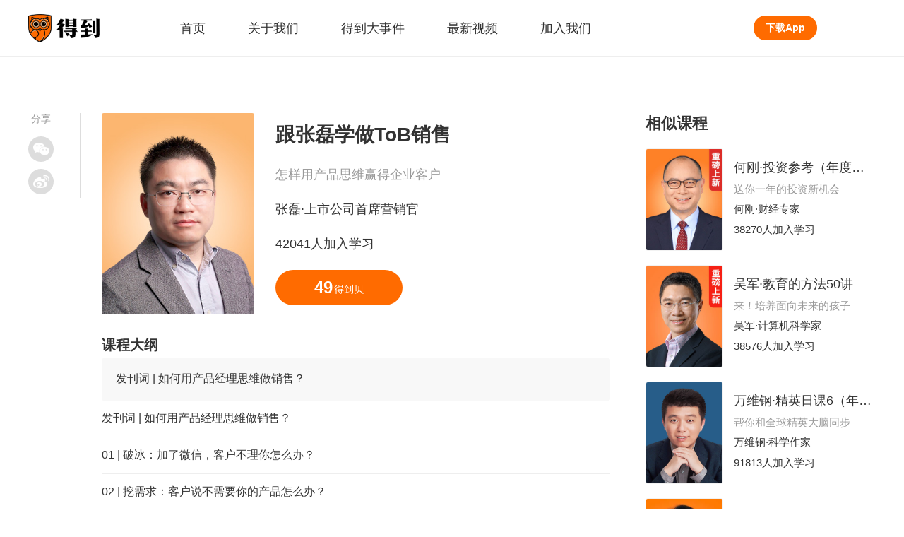

--- FILE ---
content_type: text/html; charset=utf-8
request_url: https://www.igetget.com/course/%E8%B7%9F%E5%BC%A0%E7%A3%8A%E5%AD%A6%E5%81%9AToB%E9%94%80%E5%94%AE?param=kZ5hknT2fn9&token=YE36g8pDr7WJoQaszGKP4Z5Rlwjy0z
body_size: 10630
content:
<!DOCTYPE html><html lang="zh-Hans" xml:lang="zh-Hans" data-server-rendered="true"><head> <title>跟张磊学做ToB销售</title> <meta name="keywords"> <meta name="description" content="跟张磊学做ToB销售,怎样用产品思维赢得企业客户,42041人加入学习,课程大纲:_得到App"> <meta http-equiv="content-type" content="text/html;charset=utf-8"> <meta name="viewport" content="initial-scale=1, maximum-scale=1, user-scalable=no, minimal-ui"> <link rel="dns-prefetch" href="https://staticcdn.igetget.com"> <link rel="dns-prefetch" href="https://piccdn.igetget.com"> <link rel="dns-prefetch" href="https://cdn2.luojilab.com"> <link rel="shortcut icon" href="/favicon.ico" type="image/x-icon"> <link rel="shortcut icon3" href="/favicon.ico" type="image/x-icon"> <script type="text/javascript">
  
   function flex() {
    var i = window;
    var a = 150,
      n = 1,
      r = i.document,
      o = navigator.userAgent,
      d = o.match(/Android[\S\s]+AppleWebkit\/(\d{3})/i),
      l = o.match(/U3\/((\d+|\.){5,})/i),
      c = l && parseInt(l[1].split(".").join(""), 10) >= 80,
      p = navigator.appVersion.match(/(iphone|ipad|ipod)/gi),
      s = i.devicePixelRatio || 1;
    p || (d && d[1] > 534) || c || (s = 1);
    var u = 1 / s,
      m = r.querySelector('meta[name="viewport"]');
    m ||
      ((m = r.createElement("meta")),
      m.setAttribute("name", "viewport"),
      r.head.appendChild(m)),
      m.setAttribute(
        "content",
        "width=device-width,user-scalable=no,initial-scale=" +
          u +
          ",maximum-scale=" +
          u +
          ",minimum-scale=" +
          u
      ),
      (cw = r.documentElement.clientWidth);
    // (w = cw / s <= 414 ? cw / s : 375),
    //( (r.documentElement.style.fontSize = (a / 2) * s * n * (w / 375) + 'px');
    if (s === 1) {
      // pc
      r.documentElement.style.fontSize = 75 + "px";
    } else if (cw > 2000) {
      // 主要针对ipad pro
      r.documentElement.style.fontSize = 110 + "px";
    } else if (cw > 1500) {
      // 主要针对ipad
      r.documentElement.style.fontSize = 85 + "px";
    } else {
      // cw<=1500的平板
      r.documentElement.style.fontSize = 75 + "px";
    }
  }
  flex();
  window.onresize = flex;

  </script><link rel="stylesheet" href="https://imgcdn.umiwi.com/fe-static/prod/fe-iget-official-v3/dist/css/styles.31184da4b7f4f5189171.css"><link rel="stylesheet" href="https://imgcdn.umiwi.com/fe-static/prod/fe-iget-official-v3/dist/css/web/courseDetail.f1fe9a92f7493d204af2.css"></head> <body class="baseclass"><div id="app"><div class="iget-course-detail"><header class="iget-header" data-v-3a3e3388><div class="iget-header-main" data-v-3a3e3388><h1 class="iget-brand" data-v-3a3e3388><a href="/" target="_self" data-v-3a3e3388><img src="https://piccdn2.umiwi.com/fe-oss/default/MTYzODc3MzI4OTQ2.png" alt="知识就在得到" class="brand-logo" data-v-3a3e3388></a>
      知识就在得到
    </h1><nav class="header-list" data-v-3a3e3388><a href="/" target="_blank" class="header-name" data-v-3a3e3388><span data-v-3a3e3388>首页</span><div class="active-rec" style="display:none;" data-v-3a3e3388></div></a><a href="https://imgcdn-1.umiwi.com/html/poster/pickkMmjKlmXxIBXmlvwP8K.html" target="_blank" class="header-name" data-v-3a3e3388><span data-v-3a3e3388>关于我们</span><div class="active-rec" style="display:none;" data-v-3a3e3388></div></a><a href="/news" target="_blank" class="header-name" data-v-3a3e3388><span data-v-3a3e3388>得到大事件</span><div class="active-rec" style="display:none;" data-v-3a3e3388></div></a><a href="/video" target="_blank" class="header-name" data-v-3a3e3388><span data-v-3a3e3388>最新视频</span><div class="active-rec" style="display:none;" data-v-3a3e3388></div></a><a href="https://dedao.jobs.feishu.cn/shezhao" target="_blank" class="header-name" data-v-3a3e3388><span data-v-3a3e3388>加入我们</span><div class="active-rec" style="display:none;" data-v-3a3e3388></div></a></nav><a href="/download" target="_blank" class="download-app-bt" data-v-3a3e3388>
      下载App
    </a></div></header><div class="iget-to-top" style="display:none;" data-v-170d7bed><div class="top-rec" data-v-170d7bed></div><span class="top-text" data-v-170d7bed>顶部</span></div><!----><main class="course-detail-wrapper"><div class="iget-share-module" data-v-94dcd6dc><span class="share-text" data-v-94dcd6dc>分享</span><div class="icon-wrapper weixin-wrapper" data-v-94dcd6dc><div class="weixin-hover" data-v-94dcd6dc><div id="qrcode" class="QR-code" data-v-94dcd6dc></div><p class="hover-text" data-v-94dcd6dc>
        用微信扫描二维码
      </p></div><i class="weixin" data-v-94dcd6dc></i></div><div class="icon-wrapper weibo-wrapper" data-v-94dcd6dc><i class="weibo" data-v-94dcd6dc></i></div></div><article vocab="http://schema.org/" typeof="Course" class="main-content-wrapper"><div class="iget-detail-page-head"><div class="page-head"><img src="https://piccdn3.umiwi.com/img/202104/09/202104090557447796784782.jpeg" alt="张磊·上市公司首席营销官" class="head-pic"><div class="head-text"><h2 property="name" class="pro-name">
        跟张磊学做ToB销售
      </h2><p class="pro-subtitle">
        怎样用产品思维赢得企业客户
      </p><span class="pro-common">张磊·上市公司首席营销官</span><span class="pro-common"> 42041人加入学习 </span><div class="own-bt coin-bt"><span class="coin-num">49</span><span class="coin-unit">得到贝</span></div><!----></div></div></div><section><!----><!----></section><section><!----></section><h3 class="intro-title">
          课程大纲
        </h3><div class="sec-false"><ul class="sec-outline"><li class="foreward-audio"><div class="foreward-title">
                发刊词 | 如何用产品经理思维做销售？
              </div></li><li class="outline-audio"><div class="audio-title">
                发刊词 | 如何用产品经理思维做销售？
              </div></li><li class="outline-audio"><div class="audio-title">
                01 | 破冰：加了微信，客户不理你怎么办？
              </div></li><li class="outline-audio"><div class="audio-title">
                02 | 挖需求：客户说不需要你的产品怎么办？
              </div></li><li class="outline-audio"><div class="audio-title">
                03 | 促成：如何找到ToB销售的关键决策人？
              </div></li><li class="outline-audio"><div class="audio-title">
                04 | 竞争：如何在弱势的情况下争夺市场？
              </div></li><li class="outline-audio"><div class="audio-title">
                05 | 维护：怎么把新客户变成长期客户？
              </div></li><li class="outline-audio"><div class="audio-title">
                06 | 内部协调：怎么让各部门支持你的工作？
              </div></li><li class="outline-audio"><div class="audio-title">
                07 | 外部协调：怎么组织外部资源帮助你成单？
              </div></li><li class="outline-audio"><div class="audio-title">
                研发者手记：去发现，不如去创造
              </div></li></ul><div class="own-bt more-bt">
            查看更多
          </div></div><section><!----></section><section><h3 class="intro-title">
              购买须知
            </h3><p class="intro-content">1.《跟张磊学做ToB销售》包含授课音频、完整讲义文稿以及学员问答；
2. 本产品为付费产品，共49得到贝，购买成功后，即可永久性使用该产品所有内容；
3. 本产品为虚拟内容服务，一经购买成功，概不退款，请你理解。

ISBN:978-7-89384-279-5</p></section></article><aside class="related-course"><div class="related-title">
          相似课程
        </div><div class="iget-related-product single-related" data-v-62a6f3f2><div class="related-product" data-v-62a6f3f2><a href="/course/%E4%BD%95%E5%88%9A%C2%B7%E6%8A%95%E8%B5%84%E5%8F%82%E8%80%83%EF%BC%88%E5%B9%B4%E5%BA%A6%E6%97%A5%E6%9B%B4%EF%BC%89?param=kZ5hknT2fn9&amp;token=lrW8nAoE2ZNJl1aHanXQRy0OazeGPw" data-v-62a6f3f2><img src="https://piccdn3.umiwi.com/img/202510/28/202510281247082787109814.jpeg" alt="何刚·财经专家" class="pro-pic" data-v-62a6f3f2></a><div class="pro-text" data-v-62a6f3f2><div class="pro-name" data-v-62a6f3f2><a href="/course/%E4%BD%95%E5%88%9A%C2%B7%E6%8A%95%E8%B5%84%E5%8F%82%E8%80%83%EF%BC%88%E5%B9%B4%E5%BA%A6%E6%97%A5%E6%9B%B4%EF%BC%89?param=kZ5hknT2fn9&amp;token=lrW8nAoE2ZNJl1aHanXQRy0OazeGPw" data-v-62a6f3f2>何刚·投资参考（年度日更）</a></div><div class="pro-subtitle" data-v-62a6f3f2>
        送你一年的投资新机会
      </div><span class="pro-common" data-v-62a6f3f2>何刚·财经专家</span><span class="pro-common" data-v-62a6f3f2>
        38270人加入学习
      </span></div></div></div><div class="iget-related-product single-related" data-v-62a6f3f2><div class="related-product" data-v-62a6f3f2><a href="/course/%E5%90%B4%E5%86%9B%C2%B7%E6%95%99%E8%82%B2%E7%9A%84%E6%96%B9%E6%B3%9550%E8%AE%B2?param=kZ5hknT2fn9&amp;token=AZ5y8e6DLQwVnmasoyKNYB0qMG7gol" data-v-62a6f3f2><img src="https://piccdn3.umiwi.com/img/202511/13/202511130447148735694199.jpeg" alt="吴军·计算机科学家" class="pro-pic" data-v-62a6f3f2></a><div class="pro-text" data-v-62a6f3f2><div class="pro-name" data-v-62a6f3f2><a href="/course/%E5%90%B4%E5%86%9B%C2%B7%E6%95%99%E8%82%B2%E7%9A%84%E6%96%B9%E6%B3%9550%E8%AE%B2?param=kZ5hknT2fn9&amp;token=AZ5y8e6DLQwVnmasoyKNYB0qMG7gol" data-v-62a6f3f2>吴军·教育的方法50讲</a></div><div class="pro-subtitle" data-v-62a6f3f2>
        来！培养面向未来的孩子
      </div><span class="pro-common" data-v-62a6f3f2>吴军·计算机科学家</span><span class="pro-common" data-v-62a6f3f2>
        38576人加入学习
      </span></div></div></div><div class="iget-related-product single-related" data-v-62a6f3f2><div class="related-product" data-v-62a6f3f2><a href="/course/%E4%B8%87%E7%BB%B4%E9%92%A2%C2%B7%E7%B2%BE%E8%8B%B1%E6%97%A5%E8%AF%BE6%EF%BC%88%E5%B9%B4%E5%BA%A6%E6%97%A5%E6%9B%B4%EF%BC%89?param=kZ5hknT2fn9&amp;token=lrW8nAoE2ZNJl1aHxyXQRy0OazeGPw" data-v-62a6f3f2><img src="https://piccdn3.umiwi.com/img/202405/09/202405090337300755529620.jpeg" alt="万维钢·科学作家" class="pro-pic" data-v-62a6f3f2></a><div class="pro-text" data-v-62a6f3f2><div class="pro-name" data-v-62a6f3f2><a href="/course/%E4%B8%87%E7%BB%B4%E9%92%A2%C2%B7%E7%B2%BE%E8%8B%B1%E6%97%A5%E8%AF%BE6%EF%BC%88%E5%B9%B4%E5%BA%A6%E6%97%A5%E6%9B%B4%EF%BC%89?param=kZ5hknT2fn9&amp;token=lrW8nAoE2ZNJl1aHxyXQRy0OazeGPw" data-v-62a6f3f2>万维钢·精英日课6（年度日更）</a></div><div class="pro-subtitle" data-v-62a6f3f2>
        帮你和全球精英大脑同步
      </div><span class="pro-common" data-v-62a6f3f2>万维钢·科学作家</span><span class="pro-common" data-v-62a6f3f2>
        91813人加入学习
      </span></div></div></div><div class="iget-related-product single-related" data-v-62a6f3f2><div class="related-product" data-v-62a6f3f2><a href="/course/%E8%94%A1%E9%92%B0%C2%B7%E5%95%86%E4%B8%9A%E5%8F%82%E8%80%834%EF%BC%88%E5%B9%B4%E5%BA%A6%E6%97%A5%E6%9B%B4%EF%BC%89?param=kZ5hknT2fn9&amp;token=dP2b73gvqElKOO1sygKLjakOxYzRm9" data-v-62a6f3f2><img src="https://piccdn3.umiwi.com/img/202507/14/202507140751599481708971.jpeg" alt="蔡钰·商业观察家" class="pro-pic" data-v-62a6f3f2></a><div class="pro-text" data-v-62a6f3f2><div class="pro-name" data-v-62a6f3f2><a href="/course/%E8%94%A1%E9%92%B0%C2%B7%E5%95%86%E4%B8%9A%E5%8F%82%E8%80%834%EF%BC%88%E5%B9%B4%E5%BA%A6%E6%97%A5%E6%9B%B4%EF%BC%89?param=kZ5hknT2fn9&amp;token=dP2b73gvqElKOO1sygKLjakOxYzRm9" data-v-62a6f3f2>蔡钰·商业参考4（年度日更）</a></div><div class="pro-subtitle" data-v-62a6f3f2>
        看见商业世界的重要变化
      </div><span class="pro-common" data-v-62a6f3f2>蔡钰·商业观察家</span><span class="pro-common" data-v-62a6f3f2>
        29128人加入学习
      </span></div></div></div><div class="iget-related-product single-related" data-v-62a6f3f2><div class="related-product" data-v-62a6f3f2><a href="/course/%E5%90%B4%E5%86%9B%E6%9D%A5%E4%BF%A12%EF%BC%88%E5%B9%B4%E5%BA%A6%E6%97%A5%E6%9B%B4%EF%BC%89?param=kZ5hknT2fn9&amp;token=jvwNqE9ZL10K4E0snkVG7Pp8mDnRWo" data-v-62a6f3f2><img src="https://piccdn3.umiwi.com/img/202501/07/202501070329181071693395.jpeg" alt="吴军·计算机科学家" class="pro-pic" data-v-62a6f3f2></a><div class="pro-text" data-v-62a6f3f2><div class="pro-name" data-v-62a6f3f2><a href="/course/%E5%90%B4%E5%86%9B%E6%9D%A5%E4%BF%A12%EF%BC%88%E5%B9%B4%E5%BA%A6%E6%97%A5%E6%9B%B4%EF%BC%89?param=kZ5hknT2fn9&amp;token=jvwNqE9ZL10K4E0snkVG7Pp8mDnRWo" data-v-62a6f3f2>吴军来信2（年度日更）</a></div><div class="pro-subtitle" data-v-62a6f3f2>
        用一年时间，重建底层逻辑
      </div><span class="pro-common" data-v-62a6f3f2>吴军·计算机科学家</span><span class="pro-common" data-v-62a6f3f2>
        52583人加入学习
      </span></div></div></div><a href="/list/%E8%87%AA%E6%88%91%E6%8F%90%E5%8D%87/l5Oc1ouGfMZI3" class="own-bt related-more-bt">
          查看更多
        </a></aside></main><Footer class="iget-footer"><div class="footer-head"><h2><a href="/" title="" class="dedao-brand"><img src="https://piccdn2.umiwi.com/fe-oss/default/MTYzODc3MzI4OTQ2.png" alt="知识就在得到" class="brand-img">
        知识就在得到
      </a></h2><p class="head-href-module"><a href="https://www.dedao.cn/" target="_blank" class="head-href">得到网页版</a><a href="https://www.umiwi.com/" target="_blank" class="head-href">时间的朋友</a><a href="https://qy.igetget.com/" target="_blank" class="head-href">企业版</a></p></div><div class="footer-body"><div class="coo-partner"><h4 class="title">
        合作伙伴：
      </h4><div class="pn-list"></div></div><div class="coo-qualification"><h4 class="title">
        资质信息：
      </h4><div class="qualification-list"><a href="javascript:;" class="qualification">
          社会信用代码 91110105306338805Q
        </a><a href="javascript:;" class="qualification">
          出版物经营许可 新出发京批字第直190304号
        </a><a href="javascript:;" class="qualification">
          广播电视节目制作经营许可证 （京）字第06006号
        </a><a href="javascript:;" class="qualification">
          增值电信业务经营许可备案号 京ICP备15037205号
        </a></div></div><div class="contact-us-one"><h4 class="title">
        联系我们：
      </h4><div class="content"><p class="company-info">
          客服电话: 
        </p><p class="company-info">
          邮箱: 
        </p><div class="focus-us"><span class="company-info">关注我们:</span><a href="http://weibo.com/u/5745019302?topnav=1&amp;wvr=6&amp;topsug=1&amp;is_all=1" class="wb"></a></div></div></div><div class="contact-us-two"><div class="weixin-us"><img src="https://piccdn2.umiwi.com/fe-oss/default/MTYwODYzMTk2Nzg1.png" alt="得到公众号二维码" class="QR-code"><p class="company-info">
          微信扫码 关注「得到」公众号
        </p></div><div class="police"><p class="company-info"><a target="_blank" href="https://beian.miit.gov.cn" class="link">京ICP备15037205号-2</a></p><p class="company-info police-icon"><a target="_blank" href="http://www.beian.gov.cn/portal/registerSystemInfo" class="link">京公网安备 11010502034003号</a></p></div><p class="company-info">
        北京思维造物信息科技股份有限公司
      </p><p class="company-info">
        Copyright © 2022 All rights reserved
      </p></div></div></Footer></div></div><script type="text/javascript"> window.__INITIAL_STATE__= {"title":"跟张磊学做ToB销售","description":"跟张磊学做ToB销售,怎样用产品思维赢得企业客户,42041人加入学习,课程大纲:_得到App","classInfo":{"log_id":"601","log_type":"class","id":601,"id_str":"601","enid":"YE36g8pDr7WJoQaszGKP4Z5Rlwjy0z","product_id":601,"product_type":66,"has_chapter":0,"name":"跟张磊学做ToB销售","intro":"怎样用产品思维赢得企业客户","phase_num":9,"learn_user_count":42041,"current_article_count":9,"highlight":"1、15年ToB销售实战经验，真正从草根成长起来的销售高手：\n张磊做到过国内新能源行业细分领域的销售冠军，也带过几十人的销售团队。有丰富的行业经验，涉及领域包括纺织、包装、化工、新能源、智能影音、智慧办公等等，这一次，张磊把15年的一手经验中，那些更有效、更容易复制的方法为你做了系统梳理。\n\n2、带你用产品经理的思维做销售：\n普通销售关注的是：产品介绍；沟通技巧；客户关系。张磊却像产品经理一样关注：产品规划；需求分析；推动目标实现。\n用这套思路，他能让一个原本对产品都不感兴趣的客户，直接买了一整条生产线；也能主动发起自己公司的新产品开发和创新等等。这背后的思维方式，才是更加具有迁移价值的销售智慧。\n\n3、带你解决ToB销售中最棘手的七大问题：\n怎么给客户发信息能提高成交率？怎么把产品卖给那些说“我不需要”的人？怎么快速找到企业的关键决策人，缩短成交周期？怎么在弱势的竞争环境里赢得客户？怎么把新客户转化成长期客户，实现持续成交？怎么协调内部资源，避免内耗？怎么协调外部资源，合力拿下大单？","price":4900,"index_img":"https:\u002F\u002Fpiccdn3.umiwi.com\u002Fimg\u002F202104\u002F09\u002F202104090557447796784782.jpeg","index_img_applet":"https:\u002F\u002Fpiccdn3.umiwi.com\u002Fimg\u002F202104\u002F09\u002F202104090557485698716825.jpeg?x-oss-process=image\u002Fresize,m_fill,w_420,h_332,limit_0\u002Fcontrast,-60\u002Fwatermark,g_sw,x_30,y_20,text_NDIwNDHkurrliqDlhaXlrabkuaA,color_ffffff,size_28","logo":"https:\u002F\u002Fpiccdn3.umiwi.com\u002Fimg\u002F202104\u002F09\u002F202104090557485698716825.jpeg","logo_iphonex":"https:\u002F\u002Fpiccdn3.umiwi.com\u002Fimg\u002F202104\u002F09\u002F202104090557510120158883.jpeg","square_img":"https:\u002F\u002Fpiccdn3.umiwi.com\u002Fimg\u002F202104\u002F09\u002F202104090557541008479205.jpeg","outline_img":"https:\u002F\u002Fpiccdn3.umiwi.com\u002Fimg\u002F202104\u002F09\u002F202104090603492195447269.jpeg","player_img":"https:\u002F\u002Fpiccdn3.umiwi.com\u002Fimg\u002F202104\u002F09\u002F202104090558018613148499.jpeg","share_title":"得到课程｜《跟张磊学做ToB销售》","share_summary":"怎样用产品思维赢得企业客户","status":1,"order_num":0,"shzf_url":"","shzf_url_qr":"","price_desc":"讲","article_time":1618329392,"article_title":"","is_subscribe":0,"lecturer_uid":34953835,"lecturer_name":"张磊","lecturer_title":"上市公司首席营销官","lecturer_intro":"15年toB销售经验，成长于销售一线，真正从草根开始，成长为上市公司的CMO（首席营销官）。在纺织、包装、化工、新能源、智能影音、智慧办公等行业有着丰富的大客户销售和品牌营销经验。","lecturer_name_and_title":"张磊·上市公司首席营销官","lecturer_avatar":"https:\u002F\u002Fpiccdn3.umiwi.com\u002Fimg\u002F202104\u002F13\u002F202104130853021265690753.jpeg","is_finished":1,"update_time":1706710731,"share_url":"https:\u002F\u002Fm.igetget.com\u002Fshare\u002Fcourse\u002Fpay\u002Fdetail?id=YE36g8pDr7WJoQaszGKP4Z5Rlwjy0z","default_sort_reverse":false,"presale_url":"","without_audio":false,"view_type":1,"h5_url_name":"","package_manager_switch":false,"package_manager":false,"lecture_avator_special":"","mini_share_img":"","estimated_shelf_time":1618243200,"estimated_down_time":1618243200,"corner_img":"","corner_img_vertical":"","without_giving":false,"dd_url":"igetapp:\u002F\u002Fclass\u002Fdetail?classId=601","publish_time":1618318862,"dd_media_id":"","video_cover":"","is_in_vip":false,"is_vip":false,"collection":{"is_collected":false,"collection_count":8914},"formal_article_count":8,"video_class":0,"video_class_intro":"","activity_icon":"","activity_icon_text":"","activity_title":"","activity_url":"","buy_activity_icon":"","buy_activity_icon_text":"","buy_activity_title":"","buy_activity_url":"","reality_extra_count":0,"reality_formal_count":8,"intro_article_ids":[93642],"is_preferential":0,"is_count_down":0,"preferential_start_time":0,"preferential_end_time":0,"early_bird_price":0,"trial_count":2,"special_logo":"","early_bird_msg":"","logo_for_lecture":"https:\u002F\u002Fpiccdn3.umiwi.com\u002Fimg\u002F202104\u002F09\u002F202104090557510120158883.jpeg","guide_business_switch":1,"quality_guarantor_id":0,"quality_guarantor_name":"","quality_guarantor_desc":"","try_status":0,"is_sphere":0,"individual_sale":1,"document_url":"","document_text":"","document_tips":"","affiliated_sphere":{"is_sphere":0,"channel_id":0,"channel_subscribe_tip":"","purchase_button":"","ddurl":"","ptype":0,"trial_hint":"","unable_buy":false},"type":0,"time_now":1768820235},"detail":[{"type":1,"title":"课程大纲","content":""},{"type":0,"title":"购买须知","content":"1.《跟张磊学做ToB销售》包含授课音频、完整讲义文稿以及学员问答；\n2. 本产品为付费产品，共49得到贝，购买成功后，即可永久性使用该产品所有内容；\n3. 本产品为虚拟内容服务，一经购买成功，概不退款，请你理解。\n\nISBN:978-7-89384-279-5"}],"issue":{"id":93642,"id_str":"93642","enid":"ml9WNdP1QvaeKYdYZLXAzx82Dyog0B","class_enid":"YE36g8pDr7WJoQaszGKP4Z5Rlwjy0z","origin_id":93642,"origin_id_str":"93642","product_type":66,"product_id":601,"product_id_str":"601","class_id":601,"class_id_str":"601","chapter_id":0,"chapter_id_str":"0","title":"发刊词 | 如何用产品经理思维做销售？","logo":"https:\u002F\u002Fpiccdn3.umiwi.com\u002Fimg\u002F202104\u002F07\u002F202104070733450554724619.jpeg","url":"","summary":"15年ToB销售实战经验，来自一线的销售智慧","mold":2,"push_content":"","publish_time":1618329379,"push_time":0,"push_status":0,"share_title":"发刊词 | 如何用产品经理思维做销售？| 得到App","share_content":"15年ToB销售实战经验，来自一线的销售智慧","share_switch":1,"dd_article_id":1737078940310181400,"dd_article_id_str":"1737078940310181288","dd_article_token":"KWn\u002FCP3W2txaAx9J0q0TT8qW6mgLwVCfKaOnrKKM8kb69FFZ\u002FQxKIizcMCrDW\u002F6e+YRhOqLLdfRCPgkWIUzsAXHWHXA=","status":1,"create_time":1617780831,"update_time":1713336475,"cur_learn_count":61824,"is_free_try":false,"is_user_free_try":false,"order_num":1617780831,"is_like":false,"share_url":"","trial_share_url":"","is_read":false,"log_id":"93642","log_type":"class_article","recommend_title":"发刊词 | 如何用产品经理思维做销售？","audio_alias_ids":[],"dd_media_id":0,"dd_media_id_str":"0","video_status":0,"dd_live_id":0,"not_join_plan":0,"is_red_packet_try":false,"red_packet_expire_time":"0001-01-01T00:00:00Z","is_show_play_later_button":false,"is_add_play_later":false},"chapter":[],"articleList":[{"id":93642,"id_str":"93642","enid":"ml9WNdP1QvaeKYdYZLXAzx82Dyog0B","class_enid":"YE36g8pDr7WJoQaszGKP4Z5Rlwjy0z","origin_id":93642,"origin_id_str":"93642","product_type":66,"product_id":601,"product_id_str":"601","class_id":601,"class_id_str":"601","chapter_id":0,"chapter_id_str":"0","title":"发刊词 | 如何用产品经理思维做销售？","logo":"https:\u002F\u002Fpiccdn3.umiwi.com\u002Fimg\u002F202104\u002F07\u002F202104070733450554724619.jpeg","url":"","summary":"15年ToB销售实战经验，来自一线的销售智慧","mold":2,"push_content":"","publish_time":1618329379,"push_time":0,"push_status":0,"share_title":"发刊词 | 如何用产品经理思维做销售？| 得到App","share_content":"15年ToB销售实战经验，来自一线的销售智慧","share_switch":1,"dd_article_id":1737078940310181400,"dd_article_id_str":"1737078940310181288","dd_article_token":"","status":1,"create_time":1617780831,"update_time":1713336475,"cur_learn_count":0,"is_free_try":false,"is_user_free_try":false,"order_num":1617780831,"is_like":false,"share_url":"","trial_share_url":"","is_read":false,"log_id":"93642","log_type":"class_article","recommend_title":"发刊词 | 如何用产品经理思维做销售？","audio_alias_ids":[],"dd_media_id":0,"dd_media_id_str":"0","video_status":0,"dd_live_id":0,"not_join_plan":0,"is_red_packet_try":false,"red_packet_expire_time":"0001-01-01T00:00:00Z","is_show_play_later_button":false,"is_add_play_later":false},{"id":93643,"id_str":"93643","enid":"xzYo2GPNq4W8VEb3jlJejyRBZbnw0d","class_enid":"YE36g8pDr7WJoQaszGKP4Z5Rlwjy0z","origin_id":93643,"origin_id_str":"93643","product_type":66,"product_id":601,"product_id_str":"601","class_id":601,"class_id_str":"601","chapter_id":0,"chapter_id_str":"0","title":"01 | 破冰：加了微信，客户不理你怎么办？","logo":"https:\u002F\u002Fpiccdn3.umiwi.com\u002Fimg\u002F202104\u002F07\u002F202104070737346040392329.jpeg","url":"","summary":"“以退为进”，克制营销也许就是最好的营销。","mold":1,"push_content":"","publish_time":1618329381,"push_time":0,"push_status":0,"share_title":"破冰：加了微信，客户不理你怎么办？| 得到App","share_content":"“以退为进”，克制营销也许就是最好的营销。","share_switch":1,"dd_article_id":1737079257064017000,"dd_article_id_str":"1737079257064016940","dd_article_token":"","status":1,"create_time":1617781126,"update_time":1713336475,"cur_learn_count":0,"is_free_try":false,"is_user_free_try":false,"order_num":1617781126,"is_like":false,"share_url":"","trial_share_url":"","is_read":false,"log_id":"93643","log_type":"class_article","recommend_title":"破冰：加了微信，客户不理你怎么办？","audio_alias_ids":[],"dd_media_id":0,"dd_media_id_str":"0","video_status":0,"dd_live_id":0,"not_join_plan":0,"is_red_packet_try":false,"red_packet_expire_time":"0001-01-01T00:00:00Z","is_show_play_later_button":false,"is_add_play_later":false},{"id":93644,"id_str":"93644","enid":"rykaNlMY5gn3Jq1d8eJ7EAROW0DLje","class_enid":"YE36g8pDr7WJoQaszGKP4Z5Rlwjy0z","origin_id":93644,"origin_id_str":"93644","product_type":66,"product_id":601,"product_id_str":"601","class_id":601,"class_id_str":"601","chapter_id":0,"chapter_id_str":"0","title":"02 | 挖需求：客户说不需要你的产品怎么办？","logo":"https:\u002F\u002Fpiccdn3.umiwi.com\u002Fimg\u002F202104\u002F07\u002F202104070814273516158219.jpeg","url":"","summary":"分成两种情况去看：1、他有需求，但不告诉你。2、他并不知道自己有需求。","mold":1,"push_content":"","publish_time":1618329382,"push_time":0,"push_status":0,"share_title":"挖需求：客户说不需要你的产品怎么办？| 得到App","share_content":"分成两种情况去看：1、他有需求，但不告诉你。2、他并不知道自己有需求。","share_switch":1,"dd_article_id":1737081620369772300,"dd_article_id_str":"1737081620369772200","dd_article_token":"","status":1,"create_time":1617783327,"update_time":1713336475,"cur_learn_count":0,"is_free_try":false,"is_user_free_try":false,"order_num":1617783327,"is_like":false,"share_url":"","trial_share_url":"","is_read":false,"log_id":"93644","log_type":"class_article","recommend_title":"挖需求：客户说不需要你的产品怎么办？","audio_alias_ids":[],"dd_media_id":0,"dd_media_id_str":"0","video_status":0,"dd_live_id":0,"not_join_plan":0,"is_red_packet_try":false,"red_packet_expire_time":"0001-01-01T00:00:00Z","is_show_play_later_button":false,"is_add_play_later":false},{"id":93645,"id_str":"93645","enid":"5Mr9mzb36pP4JL5bBYXkWqB2EYNegL","class_enid":"YE36g8pDr7WJoQaszGKP4Z5Rlwjy0z","origin_id":93645,"origin_id_str":"93645","product_type":66,"product_id":601,"product_id_str":"601","class_id":601,"class_id_str":"601","chapter_id":0,"chapter_id_str":"0","title":"03 | 促成：如何找到ToB销售的关键决策人？","logo":"https:\u002F\u002Fpiccdn3.umiwi.com\u002Fimg\u002F202104\u002F07\u002F202104070818045998699230.jpeg","url":"","summary":"两条原则：能找利益攸关者，就不找采购部；能找老板，就不找采购部。","mold":1,"push_content":"","publish_time":1618329384,"push_time":0,"push_status":0,"share_title":"促成：如何找到ToB销售的关键决策人？| 得到App","share_content":"两条原则：能找利益攸关者，就不找采购部；能找老板，就不找采购部。","share_switch":1,"dd_article_id":1737081791094723000,"dd_article_id_str":"1737081791094723172","dd_article_token":"","status":1,"create_time":1617783486,"update_time":1713336475,"cur_learn_count":0,"is_free_try":false,"is_user_free_try":false,"order_num":1617783486,"is_like":false,"share_url":"","trial_share_url":"","is_read":false,"log_id":"93645","log_type":"class_article","recommend_title":"促成：如何找到ToB销售的关键决策人？","audio_alias_ids":[],"dd_media_id":0,"dd_media_id_str":"0","video_status":0,"dd_live_id":0,"not_join_plan":0,"is_red_packet_try":false,"red_packet_expire_time":"0001-01-01T00:00:00Z","is_show_play_later_button":false,"is_add_play_later":false},{"id":93646,"id_str":"93646","enid":"R2Mo65zY4QZ3Vnm58pKqEdNAa98jGB","class_enid":"YE36g8pDr7WJoQaszGKP4Z5Rlwjy0z","origin_id":93646,"origin_id_str":"93646","product_type":66,"product_id":601,"product_id_str":"601","class_id":601,"class_id_str":"601","chapter_id":0,"chapter_id_str":"0","title":"04 | 竞争：如何在弱势的情况下争夺市场？","logo":"https:\u002F\u002Fpiccdn3.umiwi.com\u002Fimg\u002F202104\u002F07\u002F202104070821156599233564.jpeg","url":"","summary":"不陷入被动对比，而是要主动创造差异化价值。","mold":1,"push_content":"","publish_time":1618329386,"push_time":0,"push_status":0,"share_title":"竞争：如何在弱势的情况下争夺市场？| 得到App","share_content":"不陷入被动对比，而是要主动创造差异化价值。","share_switch":1,"dd_article_id":1737082064898884900,"dd_article_id_str":"1737082064898884832","dd_article_token":"","status":1,"create_time":1617783741,"update_time":1713336475,"cur_learn_count":0,"is_free_try":false,"is_user_free_try":false,"order_num":1617783741,"is_like":false,"share_url":"","trial_share_url":"","is_read":false,"log_id":"93646","log_type":"class_article","recommend_title":"竞争：如何在弱势的情况下争夺市场？","audio_alias_ids":[],"dd_media_id":0,"dd_media_id_str":"0","video_status":0,"dd_live_id":0,"not_join_plan":0,"is_red_packet_try":false,"red_packet_expire_time":"0001-01-01T00:00:00Z","is_show_play_later_button":false,"is_add_play_later":false},{"id":93647,"id_str":"93647","enid":"Lpy0edZAG5mnK0wdNQXzD9BkoajY4x","class_enid":"YE36g8pDr7WJoQaszGKP4Z5Rlwjy0z","origin_id":93647,"origin_id_str":"93647","product_type":66,"product_id":601,"product_id_str":"601","class_id":601,"class_id_str":"601","chapter_id":0,"chapter_id_str":"0","title":"05 | 维护：怎么把新客户变成长期客户？","logo":"https:\u002F\u002Fpiccdn3.umiwi.com\u002Fimg\u002F202104\u002F07\u002F202104070837236410947897.jpeg","url":"","summary":"客户流失的本质是：客户的需求迭代了，你的产品和服务却没有迭代。","mold":1,"push_content":"","publish_time":1618329387,"push_time":0,"push_status":0,"share_title":"维护：怎么把新客户变成长期客户？| 得到App","share_content":"客户流失的本质是：客户的需求迭代了，你的产品和服务却没有迭代。","share_switch":1,"dd_article_id":1737083035561494800,"dd_article_id_str":"1737083035561494892","dd_article_token":"","status":1,"create_time":1617784645,"update_time":1713336475,"cur_learn_count":0,"is_free_try":false,"is_user_free_try":false,"order_num":1617784645,"is_like":false,"share_url":"","trial_share_url":"","is_read":false,"log_id":"93647","log_type":"class_article","recommend_title":"维护：怎么把新客户变成长期客户？","audio_alias_ids":[],"dd_media_id":0,"dd_media_id_str":"0","video_status":0,"dd_live_id":0,"not_join_plan":0,"is_red_packet_try":false,"red_packet_expire_time":"0001-01-01T00:00:00Z","is_show_play_later_button":false,"is_add_play_later":false},{"id":93648,"id_str":"93648","enid":"2m845Ln7q69yKOOdllKrkebvGDYjgl","class_enid":"YE36g8pDr7WJoQaszGKP4Z5Rlwjy0z","origin_id":93648,"origin_id_str":"93648","product_type":66,"product_id":601,"product_id_str":"601","class_id":601,"class_id_str":"601","chapter_id":0,"chapter_id_str":"0","title":"06 | 内部协调：怎么让各部门支持你的工作？","logo":"https:\u002F\u002Fpiccdn3.umiwi.com\u002Fimg\u002F202104\u002F07\u002F202104070840568146098765.jpeg","url":"","summary":"好的ToB销售不光要会找客户、会谈判，你还得是个好的项目经理，需要一定的管理和协调能力。","mold":1,"push_content":"","publish_time":1618329389,"push_time":0,"push_status":0,"share_title":"内部协调：怎么让各部门支持你的工作？| 得到App","share_content":"好的ToB销售不光要会找客户、会谈判，你还得是个好的项目经理，需要一定的管理和协调能力。","share_switch":1,"dd_article_id":1737083265342246700,"dd_article_id_str":"1737083265342246628","dd_article_token":"","status":1,"create_time":1617784859,"update_time":1713336475,"cur_learn_count":0,"is_free_try":false,"is_user_free_try":false,"order_num":1617784859,"is_like":false,"share_url":"","trial_share_url":"","is_read":false,"log_id":"93648","log_type":"class_article","recommend_title":"内部协调：怎么让各部门支持你的工作？","audio_alias_ids":[],"dd_media_id":0,"dd_media_id_str":"0","video_status":0,"dd_live_id":0,"not_join_plan":0,"is_red_packet_try":false,"red_packet_expire_time":"0001-01-01T00:00:00Z","is_show_play_later_button":false,"is_add_play_later":false},{"id":93649,"id_str":"93649","enid":"g258WANERjwQJDzWYeKbOMG1rZqkPl","class_enid":"YE36g8pDr7WJoQaszGKP4Z5Rlwjy0z","origin_id":93649,"origin_id_str":"93649","product_type":66,"product_id":601,"product_id_str":"601","class_id":601,"class_id_str":"601","chapter_id":0,"chapter_id_str":"0","title":"07 | 外部协调：怎么组织外部资源帮助你成单？","logo":"https:\u002F\u002Fpiccdn3.umiwi.com\u002Fimg\u002F202104\u002F07\u002F202104070847242093493467.jpeg","url":"","summary":"协调外部资源帮助自己成单，不一定只是被动地满足客户需求，也可以是主动挖掘出客户的需求","mold":1,"push_content":"","publish_time":1618329390,"push_time":0,"push_status":0,"share_title":"外部协调：怎么组织外部资源帮助你成单？| 得到App","share_content":"协调外部资源帮助自己成单，不一定只是被动地满足客户需求，也可以是主动挖掘出客户的需求","share_switch":1,"dd_article_id":1737083685175297500,"dd_article_id_str":"1737083685175297452","dd_article_token":"","status":1,"create_time":1617785250,"update_time":1713336475,"cur_learn_count":0,"is_free_try":false,"is_user_free_try":false,"order_num":1617785250,"is_like":false,"share_url":"","trial_share_url":"","is_read":false,"log_id":"93649","log_type":"class_article","recommend_title":"外部协调：怎么组织外部资源帮助你成单？","audio_alias_ids":[],"dd_media_id":0,"dd_media_id_str":"0","video_status":0,"dd_live_id":0,"not_join_plan":0,"is_red_packet_try":false,"red_packet_expire_time":"0001-01-01T00:00:00Z","is_show_play_later_button":false,"is_add_play_later":false},{"id":93650,"id_str":"93650","enid":"BM30m4na5NkyKQQPWwKjvDg7Eowd2G","class_enid":"YE36g8pDr7WJoQaszGKP4Z5Rlwjy0z","origin_id":93650,"origin_id_str":"93650","product_type":66,"product_id":601,"product_id_str":"601","class_id":601,"class_id_str":"601","chapter_id":0,"chapter_id_str":"0","title":"研发者手记：去发现，不如去创造","logo":"https:\u002F\u002Fpiccdn3.umiwi.com\u002Fimg\u002F202104\u002F07\u002F202104070851242992361072.jpeg","url":"","summary":"用户的“需求”和“问题”，需要你去“创造”","mold":1,"push_content":"","publish_time":1618329392,"push_time":0,"push_status":0,"share_title":"研发者手记：去发现，不如去创造 | 得到App","share_content":"用户的“需求”和“问题”，需要你去“创造”","share_switch":1,"dd_article_id":1737083964348172300,"dd_article_id_str":"1737083964348172332","dd_article_token":"","status":1,"create_time":1617785510,"update_time":1713336475,"cur_learn_count":0,"is_free_try":false,"is_user_free_try":false,"order_num":1617785510,"is_like":false,"share_url":"","trial_share_url":"","is_read":false,"log_id":"93650","log_type":"class_article","recommend_title":"研发者手记：去发现，不如去创造","audio_alias_ids":[],"dd_media_id":0,"dd_media_id_str":"0","video_status":0,"dd_live_id":0,"not_join_plan":0,"is_red_packet_try":false,"red_packet_expire_time":"0001-01-01T00:00:00Z","is_show_play_later_button":false,"is_add_play_later":false}],"productType":66,"productId":601,"hasChapter":0,"relatedData":[{"item_type":66,"id":1073,"product_type":66,"product_id":1073,"name":"何刚·投资参考（年度日更）","intro":"送你一年的投资新机会","phase_num":300,"learn_user_count":38270,"price":39900,"current_price":0,"index_img":"https:\u002F\u002Fpiccdn3.umiwi.com\u002Fimg\u002F202510\u002F28\u002F202510281247082787109814.jpeg","horizontal_image":"","lecturers_img":"https:\u002F\u002Fpiccdn3.umiwi.com\u002Fimg\u002F202105\u002F09\u002F202105090954255658339632.jpeg","price_desc":"讲","is_buy":0,"is_vip":false,"trackinfo":"productId#1073^^productType#66^^sortValue#0.28832498^^formatValue#10^^userId#0^^request_id#eca260a5d652001^^bucket_id#0^^scene_id#70^^index#document_2021-04-23^^rank#0","log_id":"1073","log_type":"class","corner_img":"","lecturer_name_and_title":"何刚·财经专家","lecturers_v_status":0,"corner_img_vertical":"","lecturer_name":"","translators":"","lecturer_title":"","author_list":null,"id_out":"lrW8nAoE2ZNJl1aHanXQRy0OazeGPw","is_limit_free":false,"has_play_auth":false,"button_type":0,"audio_id":"","alias_id":"","in_bookrack":false,"is_show_newbook":false,"is_subscribe":false,"online_time":"","is_play_later":false,"article_info":{"article_id":0,"origin_article_id":0,"article_audio_duration":0,"article_title":"","article_intro":"","image":""},"need_login":0,"is_on_bookshelf":false,"is_show_play_later_button":false,"is_add_play_later":false,"duration":0,"collection_num":0,"dd_url":"","learning_days_desc":"","is_preferential":0,"is_count_down":1,"preferential_start_time":1767542400,"preferential_end_time":1768233599,"early_bird_price":0,"time_now":1768820235,"hot_learn_desc":"","score":"","introduction":"","user_score_count":0,"progress":0,"metrics":"","cost_intro":{"price":""},"consumed_num":0,"free_maximum":0,"b_selling_channel_group":0,"is_new_package":false,"progress_learned_count":0,"odob_category":0,"package_id":0,"douban_info":{"score":"","use_douban":false,"douban_icon":""},"affiliated_sphere":{"is_sphere":0,"difficulty_level":0,"channel_id":0,"channel_subscribe_tip":"","study_num_text":""},"intro_article_ids":null,"navigation_name":"自我提升","navigation_id":134,"type":0},{"item_type":66,"id":1078,"product_type":66,"product_id":1078,"name":"吴军·教育的方法50讲","intro":"来！培养面向未来的孩子","phase_num":58,"learn_user_count":38576,"price":16900,"current_price":0,"index_img":"https:\u002F\u002Fpiccdn3.umiwi.com\u002Fimg\u002F202511\u002F13\u002F202511130447148735694199.jpeg","horizontal_image":"","lecturers_img":"https:\u002F\u002Fpiccdn3.umiwi.com\u002Fimg\u002F202010\u002F23\u002F202010232346012797424939.jpeg","price_desc":"讲","is_buy":0,"is_vip":false,"trackinfo":"productId#1078^^productType#66^^sortValue#0.12682359^^formatValue#10^^userId#0^^request_id#eca260a5d652001^^bucket_id#0^^scene_id#70^^index#document_2021-04-23^^rank#1","log_id":"1078","log_type":"class","corner_img":"","lecturer_name_and_title":"吴军·计算机科学家","lecturers_v_status":0,"corner_img_vertical":"","lecturer_name":"","translators":"","lecturer_title":"","author_list":null,"id_out":"AZ5y8e6DLQwVnmasoyKNYB0qMG7gol","is_limit_free":false,"has_play_auth":false,"button_type":0,"audio_id":"","alias_id":"","in_bookrack":false,"is_show_newbook":false,"is_subscribe":false,"online_time":"","is_play_later":false,"article_info":{"article_id":0,"origin_article_id":0,"article_audio_duration":0,"article_title":"","article_intro":"","image":""},"need_login":0,"is_on_bookshelf":false,"is_show_play_later_button":false,"is_add_play_later":false,"duration":0,"collection_num":0,"dd_url":"","learning_days_desc":"","is_preferential":0,"is_count_down":1,"preferential_start_time":1767974400,"preferential_end_time":1768147199,"early_bird_price":0,"time_now":1768820235,"hot_learn_desc":"","score":"","introduction":"","user_score_count":0,"progress":0,"metrics":"","cost_intro":{"price":""},"consumed_num":0,"free_maximum":0,"b_selling_channel_group":0,"is_new_package":false,"progress_learned_count":0,"odob_category":0,"package_id":0,"douban_info":{"score":"","use_douban":false,"douban_icon":""},"affiliated_sphere":{"is_sphere":0,"difficulty_level":0,"channel_id":0,"channel_subscribe_tip":"","study_num_text":""},"intro_article_ids":null,"navigation_name":"自我提升","navigation_id":134,"type":0},{"item_type":66,"id":928,"product_type":66,"product_id":928,"name":"万维钢·精英日课6（年度日更）","intro":"帮你和全球精英大脑同步","phase_num":316,"learn_user_count":91813,"price":29900,"current_price":0,"index_img":"https:\u002F\u002Fpiccdn3.umiwi.com\u002Fimg\u002F202405\u002F09\u002F202405090337300755529620.jpeg","horizontal_image":"","lecturers_img":"https:\u002F\u002Fpiccdn3.umiwi.com\u002Fimg\u002F202002\u002F29\u002F202002292204266526316645.jpeg","price_desc":"讲","is_buy":0,"is_vip":false,"trackinfo":"productId#928^^productType#66^^sortValue#0.08375587^^formatValue#10^^userId#0^^request_id#eca260a5d652001^^bucket_id#0^^scene_id#70^^index#document_2021-04-23^^rank#2","log_id":"928","log_type":"class","corner_img":"","lecturer_name_and_title":"万维钢·科学作家","lecturers_v_status":0,"corner_img_vertical":"","lecturer_name":"","translators":"","lecturer_title":"","author_list":null,"id_out":"lrW8nAoE2ZNJl1aHxyXQRy0OazeGPw","is_limit_free":false,"has_play_auth":false,"button_type":0,"audio_id":"","alias_id":"","in_bookrack":false,"is_show_newbook":false,"is_subscribe":false,"online_time":"","is_play_later":false,"article_info":{"article_id":0,"origin_article_id":0,"article_audio_duration":0,"article_title":"","article_intro":"","image":""},"need_login":0,"is_on_bookshelf":false,"is_show_play_later_button":false,"is_add_play_later":false,"duration":0,"collection_num":0,"dd_url":"","learning_days_desc":"","is_preferential":0,"is_count_down":1,"preferential_start_time":1752663600,"preferential_end_time":1752678000,"early_bird_price":0,"time_now":1768820235,"hot_learn_desc":"","score":"","introduction":"","user_score_count":0,"progress":0,"metrics":"","cost_intro":{"price":""},"consumed_num":0,"free_maximum":0,"b_selling_channel_group":0,"is_new_package":false,"progress_learned_count":0,"odob_category":0,"package_id":0,"douban_info":{"score":"","use_douban":false,"douban_icon":""},"affiliated_sphere":{"is_sphere":0,"difficulty_level":0,"channel_id":0,"channel_subscribe_tip":"","study_num_text":""},"intro_article_ids":null,"navigation_name":"自我提升","navigation_id":134,"type":0},{"item_type":66,"id":1036,"product_type":66,"product_id":1036,"name":"蔡钰·商业参考4（年度日更）","intro":"看见商业世界的重要变化","phase_num":260,"learn_user_count":29128,"price":29900,"current_price":0,"index_img":"https:\u002F\u002Fpiccdn3.umiwi.com\u002Fimg\u002F202507\u002F14\u002F202507140751599481708971.jpeg","horizontal_image":"","lecturers_img":"https:\u002F\u002Fpiccdn3.umiwi.com\u002Fimg\u002F202309\u002F04\u002F202309041246379464914477.jpeg","price_desc":"讲","is_buy":0,"is_vip":false,"trackinfo":"productId#1036^^productType#66^^sortValue#0.07673141^^formatValue#10^^userId#0^^request_id#eca260a5d652001^^bucket_id#0^^scene_id#70^^index#document_2021-04-23^^rank#3","log_id":"1036","log_type":"class","corner_img":"","lecturer_name_and_title":"蔡钰·商业观察家","lecturers_v_status":0,"corner_img_vertical":"","lecturer_name":"","translators":"","lecturer_title":"","author_list":null,"id_out":"dP2b73gvqElKOO1sygKLjakOxYzRm9","is_limit_free":false,"has_play_auth":false,"button_type":0,"audio_id":"","alias_id":"","in_bookrack":false,"is_show_newbook":false,"is_subscribe":false,"online_time":"","is_play_later":false,"article_info":{"article_id":0,"origin_article_id":0,"article_audio_duration":0,"article_title":"","article_intro":"","image":""},"need_login":0,"is_on_bookshelf":false,"is_show_play_later_button":false,"is_add_play_later":false,"duration":0,"collection_num":0,"dd_url":"","learning_days_desc":"","is_preferential":0,"is_count_down":1,"preferential_start_time":1755878400,"preferential_end_time":1756223940,"early_bird_price":0,"time_now":1768820235,"hot_learn_desc":"","score":"","introduction":"","user_score_count":0,"progress":0,"metrics":"","cost_intro":{"price":""},"consumed_num":0,"free_maximum":0,"b_selling_channel_group":0,"is_new_package":false,"progress_learned_count":0,"odob_category":0,"package_id":0,"douban_info":{"score":"","use_douban":false,"douban_icon":""},"affiliated_sphere":{"is_sphere":0,"difficulty_level":0,"channel_id":0,"channel_subscribe_tip":"","study_num_text":""},"intro_article_ids":null,"navigation_name":"自我提升","navigation_id":134,"type":0},{"item_type":66,"id":994,"product_type":66,"product_id":994,"name":"吴军来信2（年度日更）","intro":"用一年时间，重建底层逻辑","phase_num":319,"learn_user_count":52583,"price":29900,"current_price":0,"index_img":"https:\u002F\u002Fpiccdn3.umiwi.com\u002Fimg\u002F202501\u002F07\u002F202501070329181071693395.jpeg","horizontal_image":"","lecturers_img":"https:\u002F\u002Fpiccdn3.umiwi.com\u002Fimg\u002F202010\u002F23\u002F202010232346012797424939.jpeg","price_desc":"讲","is_buy":0,"is_vip":false,"trackinfo":"productId#994^^productType#66^^sortValue#0.07415373^^formatValue#10^^userId#0^^request_id#eca260a5d652001^^bucket_id#0^^scene_id#70^^index#document_2021-04-23^^rank#4","log_id":"994","log_type":"class","corner_img":"","lecturer_name_and_title":"吴军·计算机科学家","lecturers_v_status":0,"corner_img_vertical":"","lecturer_name":"","translators":"","lecturer_title":"","author_list":null,"id_out":"jvwNqE9ZL10K4E0snkVG7Pp8mDnRWo","is_limit_free":false,"has_play_auth":false,"button_type":0,"audio_id":"","alias_id":"","in_bookrack":false,"is_show_newbook":false,"is_subscribe":false,"online_time":"","is_play_later":false,"article_info":{"article_id":0,"origin_article_id":0,"article_audio_duration":0,"article_title":"","article_intro":"","image":""},"need_login":0,"is_on_bookshelf":false,"is_show_play_later_button":false,"is_add_play_later":false,"duration":0,"collection_num":0,"dd_url":"","learning_days_desc":"","is_preferential":0,"is_count_down":1,"preferential_start_time":1757865600,"preferential_end_time":1758383999,"early_bird_price":0,"time_now":1768820235,"hot_learn_desc":"","score":"","introduction":"","user_score_count":0,"progress":0,"metrics":"","cost_intro":{"price":""},"consumed_num":0,"free_maximum":0,"b_selling_channel_group":0,"is_new_package":false,"progress_learned_count":0,"odob_category":0,"package_id":0,"douban_info":{"score":"","use_douban":false,"douban_icon":""},"affiliated_sphere":{"is_sphere":0,"difficulty_level":0,"channel_id":0,"channel_subscribe_tip":"","study_num_text":""},"intro_article_ids":null,"navigation_name":"自我提升","navigation_id":134,"type":0}],"id":134,"relaId":134,"type":1,"proType":66,"checkoutHost":"http:\u002F\u002Fm.igetget.com\u002F","BROWER_ENV":"pad","showBuyBox":false,"backColor":"#fafafa","nextPage":true,"marketing":""};</script><script type="text/javascript" src="https://imgcdn.umiwi.com/fe-static/prod/fe-iget-official-v3/dist/js/manifest.9e384554aaaf70553647.js"></script><script type="text/javascript" src="https://imgcdn.umiwi.com/fe-static/prod/fe-iget-official-v3/dist/vendor.768d5bee9c36ec304a4c.js"></script><script type="text/javascript" src="https://imgcdn.umiwi.com/fe-static/prod/fe-iget-official-v3/dist/styles.bf40b8cadd96d2c21f27.js"></script><script type="text/javascript" src="https://imgcdn.umiwi.com/fe-static/prod/fe-iget-official-v3/dist/web/courseDetail.b09b13d3365b01cded71.js"></script></body></html>

--- FILE ---
content_type: text/css
request_url: https://imgcdn.umiwi.com/fe-static/prod/fe-iget-official-v3/dist/css/web/courseDetail.f1fe9a92f7493d204af2.css
body_size: 3611
content:
.iget-header[data-v-3a3e3388]{position:fixed;top:0;z-index:998;width:100%;height:1.066667rem;background-color:#fff;border-bottom:.013333rem solid #eee}.iget-header .iget-header-main[data-v-3a3e3388]{display:-ms-flexbox;display:flex;-ms-flex-align:center;align-items:center;margin:0 auto;width:16rem;height:100%}.iget-header .iget-brand[data-v-3a3e3388]{display:block;margin-right:.4rem;width:2.066667rem;height:.533333rem;font-size:0;-ms-flex-negative:0;flex-shrink:0;overflow:hidden}.iget-header .iget-brand .brand-logo[data-v-3a3e3388]{width:100%}.iget-header .header-list[data-v-3a3e3388]{font-size:0}.iget-header .header-list .header-name[data-v-3a3e3388]{display:inline-block;position:relative;padding:0 .133333rem;margin:0 .266667rem;line-height:1.066667rem;font-size:.24rem;color:#333}.iget-header .header-list .header-name[data-v-3a3e3388]:hover{cursor:pointer;color:#ff6b00}.iget-header .header-list .header-name .head-active[data-v-3a3e3388]{color:#ff6b00;font-weight:500}.iget-header .header-list .header-name .active-rec[data-v-3a3e3388]{position:absolute;bottom:0;left:0;width:100%;height:.053333rem;border-radius:.026667rem;background-color:#ff6b00}.iget-header .download-app-bt[data-v-3a3e3388]{display:block;margin-left:2.666667rem;width:1.2rem;height:.466667rem;line-height:.466667rem;text-align:center;color:#fff;font-size:.186667rem;font-weight:600;background-color:#ff6b00;border-radius:.24rem}.iget-footer{margin:1.866667rem auto;width:16rem}.iget-footer .footer-head{display:-ms-flexbox;display:flex;-ms-flex-align:center;align-items:center;-ms-flex-pack:justify;justify-content:space-between;padding-bottom:.266667rem;border-bottom:.013333rem solid #ddd;font-size:0}.iget-footer .footer-head .dedao-brand{display:block;width:2.066667rem;height:.533333rem;font-size:0;-ms-flex-negative:0;flex-shrink:0;overflow:hidden}.iget-footer .footer-head .dedao-brand .brand-img{width:100%}.iget-footer .footer-head .head-href{margin-left:.533333rem;color:#333;font-size:.213333rem}.iget-footer .footer-head .head-href:hover{color:#ff6b00}.iget-footer .footer-body{display:-ms-flexbox;display:flex;-ms-flex-pack:justify;justify-content:space-between}.iget-footer .footer-body .title{margin-top:.453333rem;font-size:.24rem;color:#333}.iget-footer .footer-body .coo-partner .pn-list .single-pn{display:block;margin-top:.133333rem;width:100%;font-size:.186667rem;color:#666}.iget-footer .footer-body .coo-partner .pn-list .single-pn:hover{color:#ff6b00}.iget-footer .footer-body .coo-qualification .qualification{display:block;width:100%;margin-top:.133333rem;font-size:.186667rem;color:#666}.iget-footer .footer-body .company-info{margin-top:.133333rem;font-size:.186667rem;color:#666}.iget-footer .footer-body .company-info .link{font-size:.186667rem;color:#666}.iget-footer .footer-body .company-info .link:hover{color:#ff6b00}.iget-footer .footer-body .contact-us-one .content{padding-top:.133333rem}.iget-footer .footer-body .contact-us-one .content .focus-us{display:-ms-flexbox;display:flex;-ms-flex-align:center;align-items:center}.iget-footer .footer-body .contact-us-one .content .focus-us .wb{margin-top:.133333rem;margin-left:.133333rem;width:.213333rem;height:.173333rem;background:url(https://piccdn2.umiwi.com/fe-oss/default/MTU2Mzc3ODcyMTcy.png) no-repeat 0 0/contain}.iget-footer .footer-body .contact-us-one .content .focus-us .wb:hover{background-image:url(https://piccdn2.umiwi.com/fe-oss/default/MTU2NzY2ODU2Mjky.png);background-repeat:no-repeat;background-position:0 0;background-size:contain}.iget-footer .footer-body .contact-us-two .weixin-us{display:-ms-flexbox;display:flex;-ms-flex-align:center;align-items:center;margin:.52rem 0 .266667rem}.iget-footer .footer-body .contact-us-two .weixin-us .QR-code{width:.56rem;height:.56rem;margin-right:.266667rem}.iget-footer .footer-body .contact-us-two .police{display:-ms-flexbox;display:flex}.iget-footer .footer-body .contact-us-two .police .police-icon:before{content:"";display:inline-block;width:.24rem;height:.24rem;margin:0 .066667rem;margin-top:-.133333rem;background:url(https://piccdn2.umiwi.com/fe-oss/default/MTU2Nzk5Njg3MjU2.png) no-repeat 0 0/contain}.iget-to-top[data-v-170d7bed]{position:fixed;bottom:.533333rem;right:.533333rem;z-index:1;display:-ms-flexbox;display:flex;-ms-flex-direction:column;flex-direction:column;-ms-flex-align:center;align-items:center;-ms-flex-pack:center;justify-content:center;width:1.066667rem;height:1.066667rem;border:.013333rem solid #ddd;background-color:#fff}.iget-to-top[data-v-170d7bed]:hover{cursor:pointer;border-color:#ff6b00}.iget-to-top .top-rec[data-v-170d7bed]{width:.213333rem;height:.213333rem;border-top:.026667rem solid #ff6b00;border-right:.026667rem solid #ff6b00;transform:rotate(-45deg)}.iget-to-top .top-text[data-v-170d7bed]{font-size:.186667rem;font-weight:500;color:#ff6b00}.count-down{display:-ms-inline-flexbox;display:inline-flex;-ms-flex-align:center;align-items:center;-ms-flex-pack:center;justify-content:center;font-size:.173333rem}.count-down .count-down__number-block{font-size:.2rem;width:.266667rem;height:.266667rem;line-height:.306667rem;color:#ff2929;text-align:center;border-radius:.026667rem}.count-down .count-down__middle-content{margin:0 -.08rem 0 -.053333rem;height:.213333rem;line-height:.213333rem;color:#ff6b00}.iget-detail-page-head .page-head{display:-ms-flexbox;display:flex}.iget-detail-page-head .page-head .head-pic{width:2.88rem;height:3.8rem;border-radius:.04rem}.iget-detail-page-head .page-head .head-text{display:-ms-flexbox;display:flex;-ms-flex-direction:column;flex-direction:column;-ms-flex-pack:distribute;justify-content:space-around;margin-left:.4rem;font-size:0;overflow:hidden}.iget-detail-page-head .page-head .head-text .pro-name{font-size:.373333rem;color:#333;font-weight:700;white-space:nowrap;overflow:hidden;text-overflow:ellipsis}.iget-detail-page-head .page-head .head-text .pro-subtitle{font-size:.24rem;color:#999;white-space:nowrap;overflow:hidden;text-overflow:ellipsis}.iget-detail-page-head .page-head .head-text .pro-common{font-size:.24rem;color:#333;white-space:nowrap;overflow:hidden;text-overflow:ellipsis}.iget-detail-page-head .page-head .head-text .pro-intro{display:-webkit-box;font-size:.266667rem;color:#999;overflow:hidden;text-overflow:ellipsis;-webkit-line-clamp:2}.iget-detail-page-head .page-head .head-text .pro-voice-reading{margin-left:.666667rem;color:#999}.iget-detail-page-head .page-head .head-text .coin-bt{-ms-flex-item-align:start;align-self:flex-start;min-width:2.4rem;height:.666667rem;border-radius:.333333rem}.iget-detail-page-head .page-head .head-text .coin-num{font-size:.32rem;font-weight:700}.iget-detail-page-head .page-head .head-text .coin-unit{margin:.066667rem 0 0 .026667rem;font-size:.186667rem}.iget-detail-page-head .page-head .head-text .count-down-wrapper{-ms-flex-item-align:start;align-self:flex-start;height:.213333rem;line-height:.213333rem;font-weight:500;font-size:.173333rem;color:#ff6b00}.iget-detail-page-head .page-head .head-text .count-down-wrapper .count-down{margin-left:-.066667rem}.iget-detail-page-head .page-head .head-text .early-bird-btn{text-align:center}.iget-detail-page-head .page-head .head-text .early-bird-btn .early-bird-price{padding:0 .386667rem;font-size:.24rem;font-weight:600;line-height:.32rem}.iget-detail-page-head .page-head .head-text .early-bird-btn .original-price{text-decoration:line-through;font-size:.16rem;font-weight:500;opacity:.6}.iget-detail-page-head .page-head .head-text .two-bt{display:-ms-flexbox;display:flex;-ms-flex-align:center;align-items:center}.iget-detail-page-head .page-head .head-text .two-bt .vip-bt{width:2.4rem;height:.666667rem;border-radius:.333333rem;font-size:.266667rem;font-weight:700}.iget-detail-page-head .page-head .head-text .two-bt .book-coin-bt{margin-left:.266667rem;width:2.4rem;height:.666667rem;border:.013333rem solid #ff6b00;border-radius:.333333rem;color:#ff6b00;background-color:#fff}.iget-detail-page-head .page-head .head-text .two-bt .book-off-shelves{color:#ff6b00;font-size:.186667rem;font-weight:700}.iget-related-product .related-product[data-v-62a6f3f2]{display:-ms-flexbox;display:flex;font-size:0}.iget-related-product .related-product .pro-pic[data-v-62a6f3f2]{width:1.466667rem;height:1.933333rem;border-radius:.04rem;border:.013333rem solid rgba(0,0,0,.05)}.iget-related-product .related-product .pro-text[data-v-62a6f3f2]{display:-ms-flexbox;display:flex;-ms-flex-direction:column;flex-direction:column;-ms-flex-pack:distribute;justify-content:space-around;-ms-flex:1;flex:1;height:1.6rem;margin-top:.133333rem;margin-left:.2rem;font-size:0;overflow:hidden}.iget-related-product .related-product .pro-text .pro-name[data-v-62a6f3f2]{font-size:.24rem;color:#333;font-weight:500;white-space:nowrap;overflow:hidden;text-overflow:ellipsis}.iget-related-product .related-product .pro-text .pro-subtitle[data-v-62a6f3f2]{font-size:.2rem;color:#999;white-space:nowrap;overflow:hidden;text-overflow:ellipsis}.iget-related-product .related-product .pro-text .pro-common[data-v-62a6f3f2]{font-size:.2rem;color:#333;white-space:nowrap;overflow:hidden;text-overflow:ellipsis}.iget-related-product .related-product .pro-text .pro-intro[data-v-62a6f3f2]{display:-webkit-box;font-size:.2rem;color:#999;overflow:hidden;text-overflow:ellipsis;-webkit-line-clamp:2}.iget-related-product .related-product .pro-text .pro-voice-reading[data-v-62a6f3f2]{margin-left:.666667rem;color:#999}.pop-up-box .box[data-v-2a4388c7]{position:fixed;left:50%;top:40%;z-index:1001;width:4.266667rem;height:5.733333rem;border-radius:.066667rem;background-color:#fff;transform:translateX(-50%) translateY(-50%);box-shadow:0 .2rem .4rem 0 rgba(0,0,0,.1)}.pop-up-box .box .box-border[data-v-2a4388c7]{position:absolute;top:-.053333rem;left:-.053333rem;width:4.373333rem;height:5.84rem;border:.053333rem solid rgba(0,0,0,.07);border-radius:.106667rem}.pop-up-box .box img[data-v-2a4388c7]{width:100%}.pop-up-box .box .box-close-icon[data-v-2a4388c7]{position:absolute;top:.133333rem;right:.133333rem;width:.213333rem;height:.213333rem;background:url(https://piccdn2.umiwi.com/fe-oss/default/MTU3MTk3NzQ4NjUw.png) no-repeat 0 0/contain}.pop-up-box .box .box-close-icon[data-v-2a4388c7]:hover{cursor:pointer}.pop-up-box .box .box-alert[data-v-2a4388c7]{margin:.56rem 0 0;font-weight:500;text-align:center}.pop-up-box .box .box-alert .alert-des[data-v-2a4388c7]{font-size:.24rem;font-weight:500;color:#333}.pop-up-box .box .box-alert .alert-addition[data-v-2a4388c7]{margin-top:.133333rem;font-size:.186667rem;font-weight:500;color:#ff6b00}.pop-up-box .box .box-alert .dl-QR-code[data-v-2a4388c7]{display:inline-block;margin-top:.4rem}.pop-up-box .pop-up-mask[data-v-2a4388c7]{pointer-events:auto}.iget-share-module[data-v-94dcd6dc]{margin-right:.4rem;padding-right:.493333rem;height:1.6rem;border-right:.013333rem solid #ddd;text-align:center;font-size:0}.iget-share-module .share-text[data-v-94dcd6dc]{font-size:.186667rem;color:#999}.iget-share-module .icon-wrapper[data-v-94dcd6dc]{display:-ms-flexbox;display:flex;-ms-flex-align:center;align-items:center;-ms-flex-pack:center;justify-content:center;width:.48rem;height:.48rem;border-radius:.24rem;background-color:#ddd}.iget-share-module .weixin-wrapper[data-v-94dcd6dc]{position:relative;margin-top:.2rem}.iget-share-module .weixin-wrapper .weixin-hover[data-v-94dcd6dc]{display:none;position:absolute;bottom:.613333rem;width:1.6rem;height:1.866667rem;border:.013333rem solid #ddd;border-radius:.04rem;background-color:#fff;box-shadow:0 .053333rem .106667rem rgba(0,0,0,.1);z-index:1000}.iget-share-module .weixin-wrapper .weixin-hover .QR-code[data-v-94dcd6dc]{margin:.133333rem 0 0 .12rem}.iget-share-module .weixin-wrapper .weixin-hover .hover-text[data-v-94dcd6dc]{margin-top:.066667rem;font-size:.173333rem;color:#333}.iget-share-module .weixin-wrapper[data-v-94dcd6dc]:hover{cursor:pointer;background-color:#6ece46}.iget-share-module .weixin-wrapper:hover .weixin-hover[data-v-94dcd6dc]{display:inline}.iget-share-module .weixin-wrapper .weixin[data-v-94dcd6dc]{width:.306667rem;height:.24rem;background:url(https://piccdn2.umiwi.com/fe-oss/default/MTU3MTk4NTcxMTI2.png) 0 0/contain}.iget-share-module .weibo-wrapper[data-v-94dcd6dc]{margin-top:.133333rem}.iget-share-module .weibo-wrapper[data-v-94dcd6dc]:hover{cursor:pointer;background-color:#ff5756}.iget-share-module .weibo-wrapper .weibo[data-v-94dcd6dc]{width:.306667rem;height:.24rem;background:url(https://piccdn2.umiwi.com/fe-oss/default/MTU3MTk4NzIwMTgy.png) 0 0/contain}.up-drawer .drawer-head{width:100%;display:-ms-flexbox;display:flex;-ms-flex-align:center;align-items:center;padding:.226667rem 0 .226667rem .4rem;cursor:pointer}.up-drawer .drawer-main{width:100%;max-height:0;border-radius:.04rem;color:#333;transition:max-height .1s ease-in-out;overflow:hidden}.up-drawer .main-active{max-height:133.333333rem;transition:max-height .1s ease-in-out}*{box-sizing:border-box}html{-ms-text-size-adjust:100%;-webkit-text-size-adjust:100%}body,html{overflow-x:hidden}body{font-family:PingFang SC,Helvetica Neue,Helvetica,Hiragino Sans GB,STHeitiSC-Light,Microsoft YaHei,Arial,sans-serif;text-rendering:optimizeLegibility;-webkit-font-smoothing:antialiased;-moz-osx-font-smoothing:antialiased;margin:0;background:cc[bg-ffffff];font-size:1.4rem;color:#333;-webkit-tap-highlight-color:transparent;-webkit-overflow-scrolling:touch}blockquote,dd,div,dl,dt,figure,h1,h2,h3,h4,h5,ol,p,ul{margin:0;padding:0}h1,h2,h3,h4{font-weight:400;font-size:inherit}ol,ul{list-style:none}a,button{color:inherit;-webkit-tap-highlight-color:transparent}a{text-decoration:none}button{overflow:visible;border:0;background:none;letter-spacing:inherit;font:inherit}button,input{outline:0}img{max-width:100%;height:auto;border:0}strong{font-weight:700}em{font-style:normal}#app{font-size:.16rem}.mask{position:fixed;top:0;right:0;bottom:0;left:0;z-index:1000;background-color:transparent;pointer-events:none}.mask-active{background-color:rgba(0,0,0,.7);pointer-events:auto}.own-bt{display:-ms-flexbox;display:flex;-ms-flex-align:center;align-items:center;-ms-flex-pack:center;justify-content:center;color:#fff;font-weight:500;background-color:#ff6b00;transition:all .2s linear}.own-bt:hover{cursor:pointer;border-color:#ff6b00!important}.theme-color{color:#ff6b00}.intro-title{margin-top:.4rem;font-size:.266667rem;font-weight:700;color:#333}.intro-content{margin-top:.133333rem;font-size:.213333rem;font-weight:500;color:#333;line-height:.333333rem;white-space:pre-line}.float-pic{width:100%;height:100%}@font-face{font-family:Bebas Neue;src:url(https://piccdn2.umiwi.com/fe-oss/default/MTYyMTkyODA2MTA0.)}.Bebas-Neue{font-family:Bebas Neue,PingFang SC,Helvetica Neue,Helvetica,Hiragino Sans GB,STHeitiSC-Light,Microsoft YaHei,Arial,sans-serif}body,html{height:100%}.iget-course-detail .course-detail-wrapper{display:-ms-flexbox;display:flex;-ms-flex-pack:justify;justify-content:space-between;margin:2.133333rem auto 0;width:16rem}.iget-course-detail .course-detail-wrapper .main-content-wrapper{width:9.6rem;margin:0 auto 0 0}.iget-course-detail .course-detail-wrapper .main-content-wrapper .foreward-audio{display:-ms-flexbox;display:flex;-ms-flex-align:center;align-items:center;height:.8rem;border-radius:.04rem;background-color:#f8f8f8}.iget-course-detail .course-detail-wrapper .main-content-wrapper .foreward-audio .foreward-title{margin-left:.266667rem;font-size:.213333rem;color:#333}.iget-course-detail .course-detail-wrapper .main-content-wrapper .sec-false{display:-ms-flexbox;display:flex;-ms-flex-direction:column;flex-direction:column;-ms-flex-align:center;align-items:center;margin-top:.066667rem}.iget-course-detail .course-detail-wrapper .main-content-wrapper .sec-false .sec-outline{width:9.6rem}.iget-course-detail .course-detail-wrapper .main-content-wrapper .sec-false .sec-outline .outline-audio{display:-ms-flexbox;display:flex;-ms-flex-align:center;align-items:center;padding:.2rem 0;border-bottom:.006667rem solid hsla(0,0%,87%,.5)}.iget-course-detail .course-detail-wrapper .main-content-wrapper .sec-false .sec-outline .outline-audio .audio-title{font-size:.213333rem;font-weight:500;color:#333}.iget-course-detail .course-detail-wrapper .main-content-wrapper .sec-false .more-bt{margin:.4rem 0 .266667rem;width:4.133333rem;height:.8rem;border-radius:.4rem;border:.013333rem solid #ddd;color:#ff6b00;font-size:.253333rem;background-color:#fff}.iget-course-detail .course-detail-wrapper .main-content-wrapper .sec-true{margin-top:.2rem;padding-bottom:.266667rem}.iget-course-detail .course-detail-wrapper .main-content-wrapper .sec-true .sec-list .single-sec{position:relative;font-size:0}.iget-course-detail .course-detail-wrapper .main-content-wrapper .sec-true .sec-list .single-sec .sec-title{margin:.2rem 0 .133333rem;font-size:.213333rem;color:#333;font-weight:700}.iget-course-detail .course-detail-wrapper .main-content-wrapper .sec-true .sec-list .single-sec .sec-title:hover{cursor:pointer}.iget-course-detail .course-detail-wrapper .main-content-wrapper .sec-true .sec-list .single-sec .open-icon{position:absolute;top:.266667rem;right:.026667rem;width:.12rem;height:.12rem;border-right:.026667rem solid #ccc;border-bottom:.026667rem solid #ccc;transform:rotate(45deg);transition:transform .1s ease-in-out}.iget-course-detail .course-detail-wrapper .main-content-wrapper .sec-true .sec-list .single-sec .open-icon:hover{cursor:pointer}.iget-course-detail .course-detail-wrapper .main-content-wrapper .sec-true .sec-list .single-sec .i-active{margin-top:.053333rem;transform:rotate(225deg);transition:transform .1s ease-in-out}.iget-course-detail .course-detail-wrapper .main-content-wrapper .sec-true .sec-list .single-sec .sec-intro{padding:.2rem 0;margin:0 .266667rem;font-size:.186667rem;color:#666;border-bottom:.013333rem solid #e5e5e5}.iget-course-detail .course-detail-wrapper .main-content-wrapper .sec-true .sec-list .single-sec .content-list{margin:.04rem .266667rem 0}.iget-course-detail .course-detail-wrapper .main-content-wrapper .sec-true .sec-list .single-sec .content-list .single-content{display:-ms-flexbox;display:flex;-ms-flex-align:center;align-items:center}.iget-course-detail .course-detail-wrapper .main-content-wrapper .sec-true .sec-list .single-sec .content-list .single-content .content-title{font-size:.213333rem;font-weight:500;color:#333;line-height:.6rem}.iget-course-detail .course-detail-wrapper .main-content-wrapper .sec-true .sec-list .single-sec+.single-sec{margin-top:.133333rem}.iget-course-detail .course-detail-wrapper .related-course{margin-left:.666667rem;width:4.666667rem}.iget-course-detail .course-detail-wrapper .related-course .related-title{font-size:.293333rem;font-weight:700;color:#333}.iget-course-detail .course-detail-wrapper .related-course .single-related{margin-top:.266667rem}.iget-course-detail .course-detail-wrapper .related-course .related-more-bt{margin-top:.666667rem;width:4.133333rem;height:.8rem;border-radius:.4rem;border:.013333rem solid #ddd;color:#ff6b00;font-size:.253333rem;background-color:#fff}

--- FILE ---
content_type: text/plain; charset=utf-8
request_url: https://www.igetget.com/api/web/shortLink
body_size: 62
content:
https://d.sao.cn/GqZAQso532vTc9XU